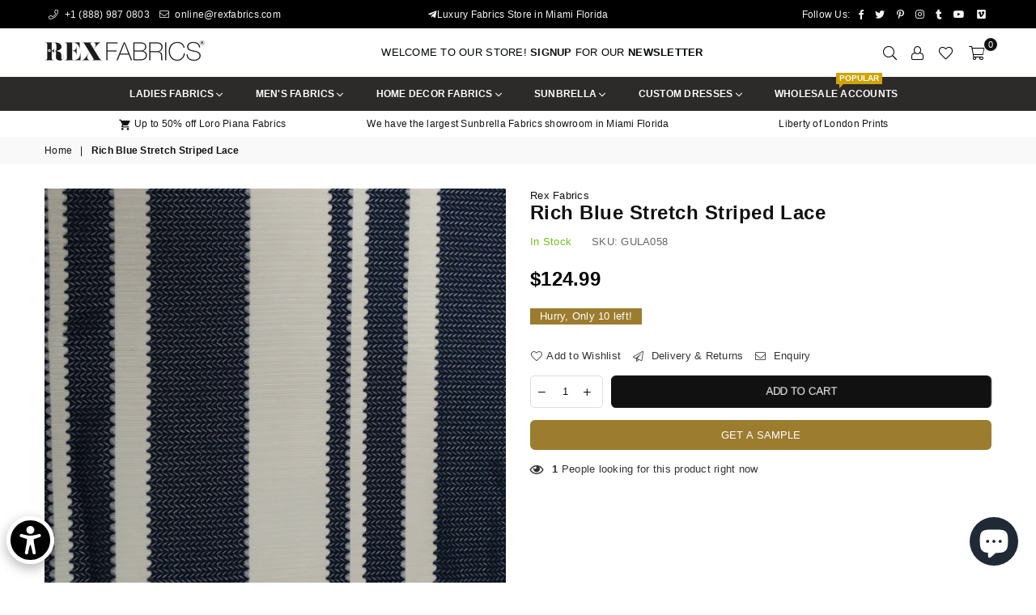

--- FILE ---
content_type: text/javascript; charset=utf-8
request_url: https://www.rexfabrics.com/products/rich-blue-stretch-striped-lace.js?app=product-samples
body_size: 973
content:
{"id":5282500247709,"title":"Rich Blue Stretch Striped Lace","handle":"rich-blue-stretch-striped-lace","description":"\u003cp class=\"text-body font-regular leading-[24px] pt-[9px] pb-[2px]\" dir=\"ltr\"\u003e\u003cspan\u003eIntroducing our Rich Blue Stretch Striped Lace, a stunning blend of elegance and versatility designed to elevate any wardrobe. This exquisite lace features a striking blue hue, combined with delicate stripes that add a touch of sophistication to your creations. Made with premium stretch material, it provides flexibility and comfort without compromising on style, making it perfect for a variety of garments, from evening dresses to casual tops.\u003c\/span\u003e\u003c\/p\u003e\n\u003cp class=\"text-body font-regular leading-[24px] pt-[9px] pb-[2px]\" dir=\"ltr\"\u003e\u003cspan\u003eCrafted with meticulous attention to detail, this lace offers both durability and a luxurious feel. Its intricate pattern captures the eye, while its rich color complements various skin tones and personal styles. Whether you're designing a bespoke gown or adding unique detailing to an existing piece, our Rich Blue Stretch Striped Lace is the ideal choice for fashion-forward individuals who appreciate quality and chic aesthetics.\u003c\/span\u003e\u003c\/p\u003e\n\u003ctable width=\"100%\" style=\"width: 100%;\"\u003e\n\u003ctbody\u003e\n\u003ctr\u003e\n\u003ctd style=\"width: 33.7955%;\"\u003eColor\u003c\/td\u003e\n\u003ctd style=\"width: 65.8579%;\"\u003eBlue \u003c\/td\u003e\n\u003c\/tr\u003e\n\u003ctr\u003e\n\u003ctd style=\"width: 33.7955%;\"\u003eBrand \u003c\/td\u003e\n\u003ctd style=\"width: 65.8579%;\"\u003eRex Fabric\u003c\/td\u003e\n\u003c\/tr\u003e\n\u003ctr\u003e\n\u003ctd style=\"width: 33.7955%;\"\u003eFabric Type\u003c\/td\u003e\n\u003ctd style=\"width: 65.8579%;\"\u003eSpandex\u003c\/td\u003e\n\u003c\/tr\u003e\n\u003ctr\u003e\n\u003ctd style=\"width: 33.7955%;\"\u003ePattern\u003c\/td\u003e\n\u003ctd style=\"width: 65.8579%;\"\u003eStripe\u003c\/td\u003e\n\u003c\/tr\u003e\n\u003ctr\u003e\n\u003ctd style=\"width: 33.7955%;\"\u003eFiber Content\u003c\/td\u003e\n\u003ctd style=\"width: 65.8579%;\"\u003e96% Polyester, 4% Spandex\u003c\/td\u003e\n\u003c\/tr\u003e\n\u003ctr\u003e\n\u003ctd style=\"width: 33.7955%;\"\u003eWidth\u003c\/td\u003e\n\u003ctd style=\"width: 65.8579%;\"\u003e54\"\u003c\/td\u003e\n\u003c\/tr\u003e\n\u003ctr\u003e\n\u003ctd style=\"width: 33.7955%;\"\u003eSold By \u003c\/td\u003e\n\u003ctd style=\"width: 65.8579%;\"\u003eYard \u003c\/td\u003e\n\u003c\/tr\u003e\n\u003c\/tbody\u003e\n\u003c\/table\u003e","published_at":"2021-01-29T18:34:41-05:00","created_at":"2020-06-11T17:54:08-04:00","vendor":"Rex Fabrics","type":"Ladies Fashion Fabrics","tags":["4% Spandex","54\"","96% Polyester","blue","Ladies Fashion Fabrics: Spandex Lycra-Like","Stripe","Yard"],"price":12499,"price_min":12499,"price_max":12499,"available":true,"price_varies":false,"compare_at_price":null,"compare_at_price_min":0,"compare_at_price_max":0,"compare_at_price_varies":false,"variants":[{"id":34612191101085,"title":"Default Title","option1":"Default Title","option2":null,"option3":null,"sku":"GULA058","requires_shipping":true,"taxable":true,"featured_image":null,"available":true,"name":"Rich Blue Stretch Striped Lace","public_title":null,"options":["Default Title"],"price":12499,"weight":454,"compare_at_price":null,"inventory_management":"shopify","barcode":"91101085","requires_selling_plan":false,"selling_plan_allocations":[]}],"images":["\/\/cdn.shopify.com\/s\/files\/1\/0408\/7981\/6861\/products\/vendor-unknown-ladies-fashion-fabrics-rich-blue-stretch-striped-lace-17348481941661.jpg?v=1650917111","\/\/cdn.shopify.com\/s\/files\/1\/0408\/7981\/6861\/products\/vendor-unknown-ladies-fashion-fabrics-rich-blue-stretch-striped-lace-17348481974429.jpg?v=1650917117","\/\/cdn.shopify.com\/s\/files\/1\/0408\/7981\/6861\/products\/vendor-unknown-ladies-fashion-fabrics-rich-blue-stretch-striped-lace-17348482007197.jpg?v=1650917119"],"featured_image":"\/\/cdn.shopify.com\/s\/files\/1\/0408\/7981\/6861\/products\/vendor-unknown-ladies-fashion-fabrics-rich-blue-stretch-striped-lace-17348481941661.jpg?v=1650917111","options":[{"name":"Title","position":1,"values":["Default Title"]}],"url":"\/products\/rich-blue-stretch-striped-lace","media":[{"alt":"Rich Blue Stretch Striped Lace - Rex Fabrics","id":30677916483816,"position":1,"preview_image":{"aspect_ratio":1.0,"height":3648,"width":3648,"src":"https:\/\/cdn.shopify.com\/s\/files\/1\/0408\/7981\/6861\/products\/vendor-unknown-ladies-fashion-fabrics-rich-blue-stretch-striped-lace-17348481941661.jpg?v=1650917111"},"aspect_ratio":1.0,"height":3648,"media_type":"image","src":"https:\/\/cdn.shopify.com\/s\/files\/1\/0408\/7981\/6861\/products\/vendor-unknown-ladies-fashion-fabrics-rich-blue-stretch-striped-lace-17348481941661.jpg?v=1650917111","width":3648},{"alt":"Rich Blue Stretch Striped Lace - Rex Fabrics","id":30677916614888,"position":2,"preview_image":{"aspect_ratio":1.0,"height":3648,"width":3648,"src":"https:\/\/cdn.shopify.com\/s\/files\/1\/0408\/7981\/6861\/products\/vendor-unknown-ladies-fashion-fabrics-rich-blue-stretch-striped-lace-17348481974429.jpg?v=1650917117"},"aspect_ratio":1.0,"height":3648,"media_type":"image","src":"https:\/\/cdn.shopify.com\/s\/files\/1\/0408\/7981\/6861\/products\/vendor-unknown-ladies-fashion-fabrics-rich-blue-stretch-striped-lace-17348481974429.jpg?v=1650917117","width":3648},{"alt":"Rich Blue Stretch Striped Lace - Rex Fabrics","id":30677916877032,"position":3,"preview_image":{"aspect_ratio":1.0,"height":3648,"width":3648,"src":"https:\/\/cdn.shopify.com\/s\/files\/1\/0408\/7981\/6861\/products\/vendor-unknown-ladies-fashion-fabrics-rich-blue-stretch-striped-lace-17348482007197.jpg?v=1650917119"},"aspect_ratio":1.0,"height":3648,"media_type":"image","src":"https:\/\/cdn.shopify.com\/s\/files\/1\/0408\/7981\/6861\/products\/vendor-unknown-ladies-fashion-fabrics-rich-blue-stretch-striped-lace-17348482007197.jpg?v=1650917119","width":3648}],"requires_selling_plan":false,"selling_plan_groups":[]}